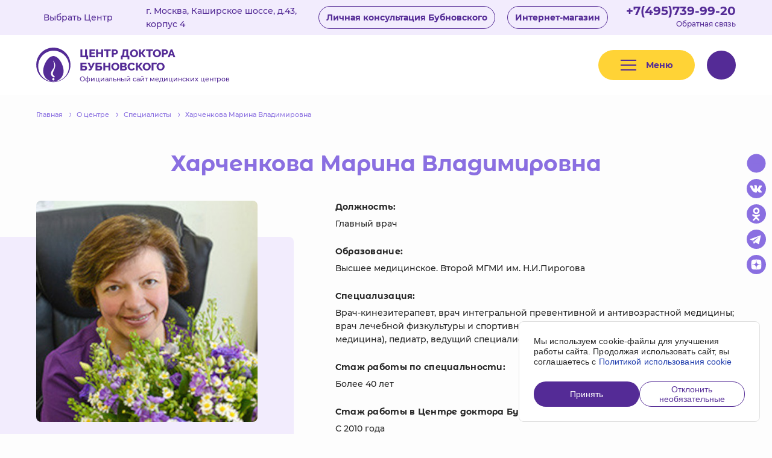

--- FILE ---
content_type: text/html; charset=UTF-8
request_url: https://bubnovsky.org/kashirka/about/spetsialisty/kharchenkova-marina-vladimirovna-/
body_size: 9504
content:
<!DOCTYPE html>
<html class="no-js" lang="ru">
<head>
    <meta charset="utf-8">
    <meta http-equiv="X-UA-Compatible" content="IE=Edge">
    <meta name="viewport" content="width=device-width, initial-scale=1">
    <meta name="theme-color" content="#fff">
    <meta name="format-detection" content="telephone=no">
    <meta name="yandex-verification" content="bc72425d3f1f97b4" />

    <title>Харченкова Марина Владимировна </title>
    <link rel="shortcut icon" type="image/x-icon" href="/favicon.ico" />
    <link rel="apple-touch-icon" sizes="180x180" href="/apple-touch-icon.png">
    <link rel="icon" type="image/png" sizes="32x32" href="/favicon-32x32.png">
    <link rel="icon" type="image/png" sizes="16x16" href="/favicon-16x16.png">
    <link rel="manifest" href="/site.webmanifest">
    <link rel="mask-icon" href="/safari-pinned-tab.svg" color="#5bbad5">
    <meta name="msapplication-TileColor" content="#da532c">
    <meta name="theme-color" content="#ffffff">
    <meta name="cmsmagazine" content="375ae7ee1d966eda439686d29353b808" />


    <link href="/bitrix/cache/css/s1/bubnovsky/template_2353c76d7035a17523feb3d8a044bab0/template_2353c76d7035a17523feb3d8a044bab0_v1.css?1753345464200516" type="text/css"  data-template-style="true" rel="stylesheet" />
    <meta property="og:title" content="Харченкова Марина Владимировна ">
    <meta property="og:type" content="website">
    <meta property="og:url" content="https://bubnovsky.org/kashirka/about/spetsialisty/kharchenkova-marina-vladimirovna-/">
    <meta property="og:description" content="">

    <link rel="preload" href="/local/templates/bubnovsky/fonts/subset-Montserrat-Regular.woff2" as="font" type="font/woff2" crossorigin="anonymous">
    <link rel="preload" href="/local/templates/bubnovsky/fonts/subset-Montserrat-Medium.woff2" as="font" type="font/woff2" crossorigin="anonymous">
    <link rel="preload" href="/local/templates/bubnovsky/fonts/subset-Montserrat-Bold.woff2" as="font" type="font/woff2" crossorigin="anonymous">
    <link rel="preload" href="/local/templates/bubnovsky/fonts/subset-Raleway-ExtraBold.woff2" as="font" type="font/woff2" crossorigin="anonymous">
    <link rel="preload" href="/local/templates/bubnovsky/fonts/subset-MontserratAlternates-Regular.woff2" as="font" type="font/woff2" crossorigin="anonymous">
    <link rel="preload" href="/local/templates/bubnovsky/fonts/subset-MontserratAlternates-SemiBold.woff2" as="font" type="font/woff2" crossorigin="anonymous">
    <link rel="preload" href="/local/templates/bubnovsky/fonts/subset-MontserratAlternates-Bold.woff2" as="font" type="font/woff2" crossorigin="anonymous">

    <meta name="yandex-verification" content="4eb5487fffbb9ae0" />
    <meta name="yandex-verification" content="48a4fcea6f01b159" />
    <meta name="google-site-verification" content="KfFwFY26XzfXkRKSuuYNFqfEz54zzbrSDhwheKJPQbw" />
    </head>

<body class="is-subdomain">

<!-- begin wrapper -->
<div class="wrapper">
	<!-- begin wrap -->
	<div class="wrap">
		<!-- begin header -->
		
<div class="header-wrapper" itemscope itemtype="https://schema.org/Organization">
    <a href="#" class="mobile-choice-center" data-modal-ajax="city" data-params="/kashirka/about/spetsialisty/kharchenkova-marina-vladimirovna-/">
		<svg class="icon icon-map-2">
			<use xlink:href="/local/templates/bubnovsky/img/sprite.svg?172735682557704#icon-map-2"></use>
			</svg>        <div class="mobile-choice-center__text">
			г. Москва, Каширское шоссе, д.43, корпус 4        </div>
		<svg class="icon icon-chevron-bottom-2">
			<use xlink:href="/local/templates/bubnovsky/img/sprite.svg?172735682557704#icon-chevron-bottom-2"></use>
			</svg>    </a>
    <header class="header header--fixed ">
        <div class="header__top" >
            <div class="container">
                <div class="row header__top-row">
                    <div class="col header__top-left">
                        <div class="header__address-box">
                            <a href="#"  class="header__choice-center"  data-params='/kashirka/about/spetsialisty/kharchenkova-marina-vladimirovna-/' data-modal-ajax="city">Выбрать
                                Центр <svg class="icon icon-chevron-bottom">
			<use xlink:href="/local/templates/bubnovsky/img/sprite.svg?172735682557704#icon-chevron-bottom"></use>
			</svg></a>
							                        </div>
                        <div class="header__address" itemprop="address">
                            г. Москва, Каширское шоссе, д.43, корпус 4</div>



                        <div style="display:none;">
                            <meta itemprop="name" content="Центр доктора Бубновского на Каширке" />
                            <meta itemprop="email" content="kashirka@bubnovsky.org" />
                            <div itemprop="address" itemscope itemtype="https://schema.org/PostalAddress">
                                <meta itemprop="streetAddress" content="Россия, г. Москва, Каширское шоссе, д.43, корпус 4 (м. Каширская)" />
                            </div>
                                                            <meta itemprop="telephone" content="+7(495)739-99-20" />
                                                            <meta itemprop="telephone" content="+7(967)166-79-36" />
                                                        <div itemprop="aggregateRating" itemscope itemtype="https://schema.org/AggregateRating">
                                <meta itemprop="ratingValue" content="5">
                                <meta itemprop="reviewCount" content="5">
                            </div>
                        </div>

                    </div>
                    <div class="col header__top-right">
						                            <a href="https://www.bubnovsky.ru/#hashtraining" class="header__top-btn">
                                Личная консультация Бубновского
                            </a>
						                        <a href="https://xn--e1aebcgt5a.xn--p1ai/" class="header__top-btn" target="_blank"
                           data-ya=""
                           data-ga=""
                           data-ya-target="store"
                           data-ga-target="store">Интернет-магазин
                        </a>
                        <div class="header__phone">
                            <div class="header-phone" >
                                <a href="tel:+74957399920"
                                   class="zphone header-phone_kashirka comagic_phone"
                                   data-ya=""
                                   data-ga=""
                                   data-ya-target="number"
                                   data-ga-target="number"
                                >
									+7(495)739-99-20                                </a>
                            </div>
                            <a href="/kashirka/contacts/feedback/" class="header-phone__desc">Обратная связь</a>
                        </div>
                    </div>
                </div>
            </div>
        </div>
        <div class="header__main">
            <div class="container">
                <div class="row header__main-row">
                    <div class="col header__logo">
                        <a href="/kashirka/" class="logo-big">
                            <svg class="icon icon-logo logo-big__icon header__logo-icon">
                                <use xlink:href="/local/templates/bubnovsky/img/sprite.svg#icon-logo"></use>
                            </svg>
                            <div class="logo-big__text header__logo-text">
                                <div class="logo-big__title">Центр доктора Бубновского</div>
                                <div class="logo-big__desc">Официальный сайт медицинских центров</div>
                            </div>
                        </a>
                    </div>

                    <div class="col header__main-right">
                        <div class="row header__main-right-row">
							                            <div class="header__hamb">
                                <div class="header-hamb js-toggle-desktop-menu">
                                    <div class="header-hamb__icon"><i></i><i></i><i></i></div>
                                    <div class="header-hamb__text">Меню</div>
                                </div>
                            </div>
                            <div class="col header__search">
                                <div class="header-search">
                                    <form action="/search/" method="get" class="js-action__search-form">
                                        <input type="text" placeholder="Поиск по сайту" name="q"
                                               class="header-search__input">
                                        <button type="submit" class="header-search__btn">
											<svg class="icon icon-search">
			<use xlink:href="/local/templates/bubnovsky/img/sprite.svg?172735682557704#icon-search"></use>
			</svg>                                        </button>
                                    </form>
                                </div>
                            </div>
                            <button type="button" class="header__search-btn" data-mobile-seatch-btn>
								<svg class="icon icon-search">
			<use xlink:href="/local/templates/bubnovsky/img/sprite.svg?172735682557704#icon-search"></use>
			</svg>                            </button>
                            
                            <a href="#" class="header__reviews-link-mobile">
								<svg class="icon icon-thumb">
			<use xlink:href="/local/templates/bubnovsky/img/sprite.svg?172735682557704#icon-thumb"></use>
			</svg>                            </a>
                        </div>
                    </div>
                </div>
            </div>
        </div>
        <div class="header__popup-menu popup-menu">
            <div class="container popup-menu__container">
				    <ul class="popup-menu__list">
                                            <li>
                        <a href="/metodika-bubnovskogo/uprazhneniya-bubnovskogo/"
                                                                              >
                            Авторские упражнения                        </a>
                    </li>
                                                                                        <li>
                        <a href="/kashirka/about/"
                                                                              >
                            О нас                        </a>
                    </li>
                                                                                        <li>
                        <a href="/metodika-bubnovskogo/"
                                                                              >
                            Методика Бубновского                        </a>
                    </li>
                                                                                        <li>
                        <a href="/kashirka/prices/"
                                                                              >
                            Цены                        </a>
                    </li>
                                                                                        <li>
                        <a href="/kashirka/service/"
                                                                              >
                            Что мы лечим?                        </a>
                    </li>
                                                                                        <li>
                        <a href="/kashirka/otzyvy/"
                                                                              >
                            Отзывы                        </a>
                    </li>
                                                                                        <li>
                        <a href="/kashirka/actions/"
                                                                              >
                            Акции                        </a>
                    </li>
                                                        </ul>
                <div class="popup-menu__social">
					
<ul class="popup-menu__social-list social-list">
	            <li>
            <a href="https://rutube.ru/channel/42065072/"
               target="_blank" rel="nofollow"
               data-ya=""
               data-ga=""
               data-ya-target="ru"
               data-ga-target="ru"
            >
                <svg class="icon icon-st">
                    <use xlink:href="/local/templates/bubnovsky/img/sprite.svg#icon-st"></use>
                </svg>
            </a>
        </li>
    			<li>
			<a href="https://vk.com/bubnovsky_centers"
               target="_blank" rel="nofollow"
               data-ya=""
               data-ga=""
               data-ya-target="vk"
               data-ga-target="vk"
            >
				<svg class="icon icon-vk">
					<use xlink:href="/local/templates/bubnovsky/img/sprite.svg#icon-vk"></use>
				</svg>
			</a>
		</li>
				<li>
			<a href="https://ok.ru/group/62152786313408"
               target="_blank" rel="nofollow"
               data-ya=""
               data-ga=""
               data-ya-target="ok"
               data-ga-target="ok"
            >
				<svg class="icon icon-ok">
					<use xlink:href="/local/templates/bubnovsky/img/sprite.svg#icon-ok"></use>
				</svg>
			</a>
		</li>
				<li>
			<a href="https://t.me/bubnovsky_health_centers"
               target="_blank" rel="nofollow"
               data-ya=""
               data-ga=""
               data-ya-target="telegram"
               data-ga-target="telegram"
            >
				<svg class="icon icon-telegram">
					<use xlink:href="/local/templates/bubnovsky/img/sprite.svg#icon-telegram"></use>
				</svg>
			</a>
		</li>
				<li>
			<a href="https://zen.yandex.ru/id/622f2593b689e30674d01cb0"
               target="_blank" rel="nofollow"
               data-ya=""
               data-ga=""
               data-ya-target="dzen"
               data-ga-target="dzen"
            >
				<svg class="icon icon-telegram">
					<use xlink:href="/local/templates/bubnovsky/img/sprite.svg#icon-dzen"></use>
				</svg>
			</a>
		</li>
	</ul>
                    <div class="popup-menu__social-title">Мы в соцсетях</div>
                </div>
            </div>
        </div>
    </header>
</div>
		<!-- end header -->

		
		<!-- begin header-fixed -->
		
<div class="header-fixed ">
	<div class="container">
		<div class="row header-fixed__main-row">
			<div class="col header-fixed__logo">
				<a href="/kashirka/" class="logo-big">
					<svg class="icon icon-logo logo-big__icon header-fixed__logo-icon">
						<use xlink:href="/local/templates/bubnovsky/img/sprite.svg#icon-logo"></use>
					</svg>
					<div class="logo-big__text header__logo-text">
						<div class="logo-big__title">Центр доктора Бубновского</div>
						<div class="logo-big__desc">Официальный сайт медицинских центров</div>
					</div>
				</a>
			</div>
			<div class="col header-fixed__main-right">
				<div class="row header-fixed__main-right-row">
					<div class="header-fixed__main-btns">
                        						<a href="/metodika-bubnovskogo/vopros-otvet/" class="header-fixed__main-btn-tel btn-transparent" >Задать вопрос</a>
					</div>
					<div class="col header-fixed__phone">
												<div class="header-phone">
							<a href="tel:+74957399920"
							   class="comagic_phone zphone header-phone_kashirka"
                               data-ya=""
                               data-ga=""
                               data-ya-target="number"
                               data-ga-target="number"
                            >
								+7(495)739-99-20							</a>
							<div class="header-phone__desc">Администратор</div>
						</div>
											</div>
					<div class="header-fixed__hamb">
						<div class="hamb js-toggle-desktop-menu">
							<div class="hamb__inner"><span>Меню</span></div>
						</div>
					</div>
				</div>
			</div>
		</div>
	</div>
</div>
		<!-- end header-fixed -->
		<!-- begin modal-main-menu -->
		
<div class="modal-main-menu">
	<div class="modal-main-menu__inner">
		<div class="container modal-main-menu__container">
			<button type="button" class="modal-main-menu__close">
				<svg class="icon icon-close">
					<use xlink:href="/local/templates/bubnovsky/img/sprite.svg#icon-close"></use>
				</svg>
			</button>
			<div class="modal-main-menu__top">
				<div class="modal-main-menu__top-row">

					
					<div class="modal-main-menu__top-col">
						                            <!--noindex-->
								<a href="/?location=1" class="modal-main-menu__to-main">
									Вернуться на основной сайт
								</a>
								                            <!--/noindex-->
						                        <!--noindex-->
							<a href="https://xn--e1aebcgt5a.xn--p1ai/" target="_blank" class="modal-main-menu__top-link">Интернет магазин <svg class="icon icon-arrow-right">
			<use xlink:href="/local/templates/bubnovsky/img/sprite.svg?172735682557704#icon-arrow-right"></use>
			</svg></a>
                        <!--/noindex-->
											</div>
				</div>
			</div>

					<div class="modal-main-menu__row">
						<div class="modal-main-menu__col">
											<a href="/kashirka/metodika-bubnovskogo/uprazhneniya-bubnovskogo/" class="modal-main-menu__big-link">
							Авторские упражнения													</a>
														</div>
							<div class="modal-main-menu__col">
											<a href="/kashirka/about/" class="modal-main-menu__big-link">
							О нас													</a>
														</div>
							<div class="modal-main-menu__col">
											<a href="/kashirka/metodika-bubnovskogo/" class="modal-main-menu__big-link">
							Методика Бубновского													</a>
														</div>
							<div class="modal-main-menu__col">
											<a href="/kashirka/prices/" class="modal-main-menu__big-link">
							Цены													</a>
														</div>
							<div class="modal-main-menu__col">
											<a href="/kashirka/service/" class="modal-main-menu__big-link">
							Что мы лечим?													</a>
														</div>
							<div class="modal-main-menu__col">
											<a href="/kashirka/otzyvy/" class="modal-main-menu__big-link">
							Отзывы													</a>
														</div>
							<div class="modal-main-menu__col">
											<a href="/kashirka/actions/" class="modal-main-menu__big-link">
							Акции													</a>
														</div>
				</div>

			<div class="modal-main-menu__bottom">
				<div class="modal-main-menu__bottom-btns actions-btns">
					<a href="#" class="actions-btns__btn actions-btns__btn--hover-border btn-nina" data-text="Запись на консультацию" data-modal-ajax="order">Запись на консультацию</a>
																				</div>
				<div class="modal-main-menu__search">
					<div class="search-block">
						<form action="/search/" method="get" class="js-action__search-form">
							<input type="text" name="q" class="search-block__input">
							<button type="submit" class="search-block__btn">
								<svg class="icon icon-search">
									<use xlink:href="/local/templates/bubnovsky/img/sprite.svg#icon-search"></use>
								</svg>
							</button>
						</form>
					</div>
				</div>
				<div class="modal-main-menu__contacts">
					<a href="tel:+74957399920" class="phone-block modal-main-menu__phone">
						<div class="zphone phone-block__title">+7(495)739-99-20</div>
						<div class="phone-block__desc">Администратор</div>
					</a>
					
<ul class="social-list">
	            <li>
            <a href="https://rutube.ru/channel/42065072/"
               target="_blank" rel="nofollow"
               data-ya=""
               data-ga=""
               data-ya-target="ru"
               data-ga-target="ru"
            >
                <svg class="icon icon-st">
                    <use xlink:href="/local/templates/bubnovsky/img/sprite.svg#icon-st"></use>
                </svg>
            </a>
        </li>
    			<li>
			<a href="https://vk.com/bubnovsky_centers"
               target="_blank" rel="nofollow"
               data-ya=""
               data-ga=""
               data-ya-target="vk"
               data-ga-target="vk"
            >
				<svg class="icon icon-vk">
					<use xlink:href="/local/templates/bubnovsky/img/sprite.svg#icon-vk"></use>
				</svg>
			</a>
		</li>
				<li>
			<a href="https://ok.ru/group/62152786313408"
               target="_blank" rel="nofollow"
               data-ya=""
               data-ga=""
               data-ya-target="ok"
               data-ga-target="ok"
            >
				<svg class="icon icon-ok">
					<use xlink:href="/local/templates/bubnovsky/img/sprite.svg#icon-ok"></use>
				</svg>
			</a>
		</li>
				<li>
			<a href="https://t.me/bubnovsky_health_centers"
               target="_blank" rel="nofollow"
               data-ya=""
               data-ga=""
               data-ya-target="telegram"
               data-ga-target="telegram"
            >
				<svg class="icon icon-telegram">
					<use xlink:href="/local/templates/bubnovsky/img/sprite.svg#icon-telegram"></use>
				</svg>
			</a>
		</li>
				<li>
			<a href="https://zen.yandex.ru/id/622f2593b689e30674d01cb0"
               target="_blank" rel="nofollow"
               data-ya=""
               data-ga=""
               data-ya-target="dzen"
               data-ga-target="dzen"
            >
				<svg class="icon icon-telegram">
					<use xlink:href="/local/templates/bubnovsky/img/sprite.svg#icon-dzen"></use>
				</svg>
			</a>
		</li>
	</ul>
				</div>
			</div>
		</div>
	</div>
</div>

		<!-- end modal-main-menu -->
					

<div class="modal-search" data-modal-search>
	<div class="modal-search__head">
        <div class="container">
            <form action="/search/" method="get" class="modal-search__form">
                <input type="text" name="q" placeholder="Поиск" class="modal-search__input">
                <button type="submit" class="modal-search__submit"><svg class="icon icon-search">
			<use xlink:href="/local/templates/bubnovsky/img/sprite.svg?172735682557704#icon-search"></use>
			</svg></button>
            </form>
        </div>
	</div>
</div>
			

<div class="float-menu">
	<a href="/service/" class="float-menu__item">
		<div class="float-menu__icon"><svg class="icon icon-services">
			<use xlink:href="/local/templates/bubnovsky/img/sprite.svg?172735682557704#icon-services"></use>
			</svg></div>
		Услуги
	</a>

			<a href="/prices/" class="float-menu__item">
			<div class="float-menu__icon"><svg class="icon icon-prices">
			<use xlink:href="/local/templates/bubnovsky/img/sprite.svg?172735682557704#icon-prices"></use>
			</svg></div>
			Цены
		</a>
		<a href="/contacts/" class="float-menu__item">
			<div class="float-menu__icon"><svg class="icon icon-contacts">
			<use xlink:href="/local/templates/bubnovsky/img/sprite.svg?172735682557704#icon-contacts"></use>
			</svg></div>
			Контакты
		</a>
	
	<a href="#" class="float-menu__item js-toggle-desktop-menu">
		<div class="float-menu__icon"><svg class="icon icon-hamb">
			<use xlink:href="/local/templates/bubnovsky/img/sprite.svg?172735682557704#icon-hamb"></use>
			</svg></div>
		Меню
	</a>
</div>
				<!-- BEGIN content -->

		        
<div class='modal modal--cookie main modal-hidden'>
    <div class="modal--cookie__wrapper">
        <div class="modal--cookie__content">
            Мы используем cookie-файлы для улучшения работы сайта. Продолжая использовать сайт, вы соглашаетесь с
            <a href="/cookie-policy">Политикой использования cookie</a>
        </div>
        <div class='modal--cookie__tools'>
            <button class="modal--cookie__submit">
                <span>Принять</span>
            </button>
            <button class="modal--cookie__denied">
                <span>Отклонить необязательные</span>
            </button>
        </div>
    </div>
</div>

						<div class="container">
	<div class="breadcrumbs"><ul class="breadcrumbs">
	<li itemscope itemtype="http://data-vocabulary.org/Breadcrumb"  itemref="breadcrumb-1"><a href="/kashirka/" itemprop="url"><span itemprop="title" >Главная</span></a>
		<svg class="icon icon-chevron-right breadcrumbs__icon">
			<use xlink:href="/local/templates/bubnovsky/img/sprite.svg#icon-chevron-right"></use>
		</svg>
	</li><li itemprop="child" itemscope itemtype="http://data-vocabulary.org/Breadcrumb" id="breadcrumb-1" itemref="breadcrumb-2"><a href="/kashirka/about/" title="О центре" itemprop="url" ><span itemprop="title">О центре</span></a>
			<svg class="icon icon-chevron-right breadcrumbs__icon">
				<use xlink:href="/local/templates/bubnovsky/img/sprite.svg#icon-chevron-right"></use>
			</svg>
		</li><li itemprop="child" itemscope itemtype="http://data-vocabulary.org/Breadcrumb" id="breadcrumb-2" itemref="breadcrumb-3"><a href="/kashirka/about/spetsialisty/" title="Специалисты" itemprop="url" ><span itemprop="title">Специалисты</span></a>
			<svg class="icon icon-chevron-right breadcrumbs__icon">
				<use xlink:href="/local/templates/bubnovsky/img/sprite.svg#icon-chevron-right"></use>
			</svg>
		</li><li itemprop="child" itemscope itemtype="http://data-vocabulary.org/Breadcrumb" id="breadcrumb-3"><span itemprop="title">Харченкова Марина Владимировна </span><a href="/kashirka/about/spetsialisty/kharchenkova-marina-vladimirovna-/" title="Харченкова Марина Владимировна " itemprop="url"></a></li></ul></div>	<h1 class="page-header-1">Харченкова Марина Владимировна </h1>	
<div class="spec-info mb90">
	<div class="spec-info__left">
		<div class="image-bg spec-info__img">
			<img src="/upload/iblock/936/9364e6c2608d756a6fa6797ceb56f57c.jpg" alt="Харченкова Марина Владимировна " class="image-bg__img">
            		</div>
	</div>
	<div class="spec-info__right">
		<ul class="props-list">
							<li>
					<div class="props-list__title">Должность:</div>
					<div class="props-list__value">Главный врач </div>
				</li>
							<li>
					<div class="props-list__title">Образование:</div>
					<div class="props-list__value">Высшее медицинское. Второй МГМИ им. Н.И.Пирогова</div>
				</li>
							<li>
					<div class="props-list__title">Специализация:</div>
					<div class="props-list__value">Врач-кинезитерапевт, врач интегральной превентивной и антивозрастной медицины; врач  лечебной физкультуры и спортивной медицины, врач общей практики (семейная медицина), педиатр, ведущий специалист Центра доктора Бубновского.</div>
				</li>
							<li>
					<div class="props-list__title">Стаж работы по специальности:</div>
					<div class="props-list__value">Более 40 лет</div>
				</li>
							<li>
					<div class="props-list__title">Стаж работы в Центре доктора Бубновского:</div>
					<div class="props-list__value">С 2010 года</div>
				</li>
								</ul>
		<b>Профессиональные компетенции:</b><br>
<ul>
	<li>Лечение острых и хронических болевых синдромов в спине и шее, в том числе связанных с грыжами межпозвонковых дисков,</li>
	<li>Лечение хронических болей в суставах,</li>
	<li>Предоперационная подготовка и послеоперационная реабилитация при эндопротезировании тазобедренного и коленного сустава,</li>
	<li>Лечение тяжёлых поражений плечевого сустава (синдром замороженногоплеча),</li>
	<li>Коррекция нарушения осанки у детей,</li>
	<li>Реабилитация после инсульта, инфаркта, спортивных, бытовых травм (в том числе спинальных), других нарушений опорно-двигательного аппарата человека,</li>
	<li>Лечение функциональных нарушений работы внутренних органов, синдрома хронической усталости, стресс-менеджмент и пр. (интегративный подход)</li>
	<li>Лечение постковидного синдрома, в том числе с функциональными неврологическими нарушениями (потеря обоняния, вкуса, слуха, нарушение сна, «туман в голове» и т.п.)</li>
</ul>
 <i> </i><br>
 <b>Ценности:</b><br>
 <br>
 ЖЕЛАНИЕ! Человека против его воли не осчастливишь и не вылечишь.<br>
 МОТИВАЦИЯ! Если человек знает «ЗАЧЕМ» - все остальное про «КАК».<br>
 АКТИВНАЯ ПОЗИЦИЯ! Если человек хочет – он ищет возможности, не хочет – ищет причины.<br>
 <br>
 <b>Миссия:</b><br>
Даже если человека нельзя вылечить – ему можно помочь!	</div>
</div>


	</div>

</div><!-- end wrap -->
<div class="social-section">
	<div class="container">
		<div class="row social-section__row">
			<div class="col social-section__left">
				<div class="social-section__title">Присоединяйтесь к нам в соцсетях:</div>
				<div class="social-section__desc">Смотрите новые упражнения, читайте полезные советы, получайте скидки и акции</div>
			</div>
			<div class="col social-section__right">
				
<ul class="social-section__list">
	            <li>
            <a href="https://rutube.ru/channel/42065072/"
               target="_blank" rel="nofollow"
               data-ya=""
               data-ga=""
               data-ya-target="ru"
               data-ga-target="ru"
            >
                <svg class="icon icon-st">
                    <use xlink:href="/local/templates/bubnovsky/img/sprite.svg#icon-st"></use>
                </svg>
            </a>
        </li>
    			<li>
			<a href="https://vk.com/bubnovsky_centers"
               target="_blank" rel="nofollow"
               data-ya=""
               data-ga=""
               data-ya-target="vk"
               data-ga-target="vk"
            >
				<svg class="icon icon-vk">
					<use xlink:href="/local/templates/bubnovsky/img/sprite.svg#icon-vk"></use>
				</svg>
			</a>
		</li>
				<li>
			<a href="https://ok.ru/group/62152786313408"
               target="_blank" rel="nofollow"
               data-ya=""
               data-ga=""
               data-ya-target="ok"
               data-ga-target="ok"
            >
				<svg class="icon icon-ok">
					<use xlink:href="/local/templates/bubnovsky/img/sprite.svg#icon-ok"></use>
				</svg>
			</a>
		</li>
				<li>
			<a href="https://t.me/bubnovsky_health_centers"
               target="_blank" rel="nofollow"
               data-ya=""
               data-ga=""
               data-ya-target="telegram"
               data-ga-target="telegram"
            >
				<svg class="icon icon-telegram">
					<use xlink:href="/local/templates/bubnovsky/img/sprite.svg#icon-telegram"></use>
				</svg>
			</a>
		</li>
				<li>
			<a href="https://zen.yandex.ru/id/622f2593b689e30674d01cb0"
               target="_blank" rel="nofollow"
               data-ya=""
               data-ga=""
               data-ya-target="dzen"
               data-ga-target="dzen"
            >
				<svg class="icon icon-telegram">
					<use xlink:href="/local/templates/bubnovsky/img/sprite.svg#icon-dzen"></use>
				</svg>
			</a>
		</li>
	</ul>
			</div>
		</div>
	</div>
</div>

<!-- begin footer -->

<footer class="footer">
	<div class="footer__top">
		<div class="footer__container container">
			<div class="row footer__top-row">
				<div class="col footer__top-left">
					<div class="footer__logo">
						<a href="/" class="logo-big-vertical">
							<svg class="icon icon-logo logo-big-vertical__icon">
								<use xlink:href="/local/templates/bubnovsky/img/sprite.svg#icon-logo"></use>
							</svg>
							<div class="logo-big-vertical__text">
								<div class="logo-big-vertical__title">Центр доктора<br> Бубновского</div>
								<div class="logo-big-vertical__desc">Официальный сайт медицинских центров</div>
							</div>
						</a>
					</div>
					<div class="footer__phone-langs">
						<div class="footer__phone footer__phone--kashirka">
							<div class="phone-block">
																<a href="tel:+74957399920"
								   class="phone-block_kashirka comagic_phone2"
                                   data-ya=""
                                   data-ga=""
                                   data-ya-target="number"
                                   data-ga-target="number"
                                >
									<div class="zphone phone-block__title">
										+7(495)739-99-20									</div>
									<div class="phone-block__desc">
										Администратор									</div>
								</a>
															</div>
						</div>
											</div>
				</div>
				<div class="col footer__top-right">
					<div class="footer__menus-wrap">
                        							<div class="footer__menus row">
						<div class="col footer__menus-item">
					<a href="/kashirka/about/" class="footer__menus-title">
						О нас													<svg class="icon icon-chevron-bottom footer__menus-icon">
								<use xlink:href="/local/templates/bubnovsky/img/sprite.svg#icon-chevron-bottom"></use>
							</svg>
											</a>
												<ul class="footer-menu">
					<li>
				<a href="/about/ob-avtore/">
					Об авторе									</a>
							</li>
					<li>
				<a href="/kashirka/about/spetsialisty/">
					Наша команда									</a>
							</li>
					<li>
				<a href="/kashirka/about/photos/">
					Фотогалерея									</a>
							</li>
					<li>
				<a href="/metodika-bubnovskogo/">
					Методика Бубновского									</a>
							</li>
					<li>
				<a href="/kashirka/about/litsenzii-i-sertifikaty/">
					Лицензии и сертификаты									</a>
							</li>
			</ul>
										</div>
							<div class="col footer__menus-item">
					<a href="/metodika-bubnovskogo/" class="footer__menus-title">
						Методика Бубновского													<svg class="icon icon-chevron-bottom footer__menus-icon">
								<use xlink:href="/local/templates/bubnovsky/img/sprite.svg#icon-chevron-bottom"></use>
							</svg>
											</a>
												<ul class="footer-menu">
					<li>
				<a href="/metodika-bubnovskogo/kineziterapiya/">
					Кинезитерапия									</a>
							</li>
					<li>
				<a href="/metodika-bubnovskogo/uprazhneniya-bubnovskogo/">
					Упражнения Бубновского									</a>
							</li>
					<li>
				<a href="/metodika-bubnovskogo/knigi-bubnovskogo/">
					Книги Бубновского									</a>
							</li>
					<li>
				<a href="/metodika-bubnovskogo/spravochnik-zabolevaniy/">
					Справочник заболеваний									</a>
							</li>
					<li>
				<a href="/metodika-bubnovskogo/vopros-otvet/">
					Вопрос-ответ									</a>
							</li>
					<li>
				<a href="/kashirka/otzyvy/">
					Отзывы									</a>
							</li>
			</ul>
										</div>
							<div class="col footer__menus-item">
					<a href="/kashirka/service/" class="footer__menus-title">
						Что мы лечим?													<svg class="icon icon-chevron-bottom footer__menus-icon">
								<use xlink:href="/local/templates/bubnovsky/img/sprite.svg#icon-chevron-bottom"></use>
							</svg>
											</a>
												<ul class="footer-menu">
					<li>
				<a href="/kashirka/service/diagnostika/">
					Диагностика									</a>
							</li>
					<li>
				<a href="/kashirka/service/lechenie/">
					Лечение									</a>
							</li>
					<li>
				<a href="/kashirka/service/reabilitatsiya/">
					Реабилитация									</a>
							</li>
					<li>
				<a href="/kashirka/service/profilaktika/">
					Профилактика									</a>
							</li>
					<li>
				<a href="/kashirka/service/dopolnitelnye-uslugi/">
					Дополнительные услуги									</a>
							</li>
			</ul>
										</div>
							<div class="col footer__menus-item">
					<a href="/partnership/" class="footer__menus-title">
						Сотрудничество													<svg class="icon icon-chevron-bottom footer__menus-icon">
								<use xlink:href="/local/templates/bubnovsky/img/sprite.svg#icon-chevron-bottom"></use>
							</svg>
											</a>
												<ul class="footer-menu">
					<li>
				<a href="https://franshiza.bubnovsky.org/">
					Франшиза									</a>
							</li>
					<li>
				<a href="/partnership/performances/">
					Выступления									</a>
							</li>
					<li>
				<a href="/partnership/uchastie-na-tv-radio/">
					Участие на тв / радио									</a>
							</li>
					<li>
				<a href="/partnership/konsultatsiya/">
					Консультация Бубновского									</a>
							</li>
			</ul>
										</div>
							<div class="col footer__menus-item">
					<a href="/kashirka/prices/" class="footer__menus-link">
						Цены											</a>
									</div>
							<div class="col footer__menus-item">
					<a href="/kashirka/otzyvy/" class="footer__menus-link">
						Отзывы											</a>
									</div>
							<div class="col footer__menus-item">
					<a href="/kashirka/actions/" class="footer__menus-link">
						Акции											</a>
									</div>
							<div class="col footer__menus-item">
					<a href="/chto-vas-bespokoit/" class="footer__menus-link">
						Что вас беспокоит?											</a>
									</div>
							<div class="col footer__menus-item">
					<a href="/kashirka/contacts/" class="footer__menus-link">
						Контакты											</a>
									</div>
				</div>
					</div>
				</div>
			</div>
		</div>
	</div>
	<div class="footer__bottom">
		<div class="container">
			<div class="footer__bottom-row row">
				<div class="col footer__bottom-left">
					<ul class="footer__bottom-links">
												<li><a href="/kashirka/legal-info/" rel="nofollow">Юридическая информация</a></li>
						<li><a href="/kashirka/privacy-policy/" target="_blank" rel="nofollow">Политика обработки персональных данных</a></li>
						<li><a href="/kashirka/personal-data-consent/" target="_blank" rel="nofollow">Согласие на обработку персональных данных</a></li>
						<li><a href="/kashirka/cookie-policy/" target="_blank" rel="nofollow">Политика использования файлов cookies</a></li>
					</ul>
									</div>
							</div>
		</div>
	</div>
	<div class="footer__bottom-copy">
		<div class="container">
			<div class="footer__copy-row">
				<div class="footer__copy">
					© 2026. Все права защищены.
					Центр доктора Бубновского в г. Москва				</div>
				<ul class="footer__devs">
					<li><a href="http://arbuz.moscow/" target="_blank" rel="nofollow">Дизайн — студия «Арбуз»</a></li>
					<li><a href="https://cadesign.ru/" target="_blank" rel="nofollow">Разработка — «CADesign»</a></li>
				</ul>
			</div>
		</div>
	</div>
</footer>
<!-- end footer -->

<div class="float-social">
	
<ul class="float-social__list">
	            <li>
            <a href="https://rutube.ru/channel/42065072/"
               target="_blank" rel="nofollow"
               data-ya=""
               data-ga=""
               data-ya-target="ru"
               data-ga-target="ru"
            >
                <svg class="icon icon-st">
                    <use xlink:href="/local/templates/bubnovsky/img/sprite.svg#icon-st"></use>
                </svg>
            </a>
        </li>
    			<li>
			<a href="https://vk.com/bubnovsky_centers"
               target="_blank" rel="nofollow"
               data-ya=""
               data-ga=""
               data-ya-target="vk"
               data-ga-target="vk"
            >
				<svg class="icon icon-vk">
					<use xlink:href="/local/templates/bubnovsky/img/sprite.svg#icon-vk"></use>
				</svg>
			</a>
		</li>
				<li>
			<a href="https://ok.ru/group/62152786313408"
               target="_blank" rel="nofollow"
               data-ya=""
               data-ga=""
               data-ya-target="ok"
               data-ga-target="ok"
            >
				<svg class="icon icon-ok">
					<use xlink:href="/local/templates/bubnovsky/img/sprite.svg#icon-ok"></use>
				</svg>
			</a>
		</li>
				<li>
			<a href="https://t.me/bubnovsky_health_centers"
               target="_blank" rel="nofollow"
               data-ya=""
               data-ga=""
               data-ya-target="telegram"
               data-ga-target="telegram"
            >
				<svg class="icon icon-telegram">
					<use xlink:href="/local/templates/bubnovsky/img/sprite.svg#icon-telegram"></use>
				</svg>
			</a>
		</li>
				<li>
			<a href="https://zen.yandex.ru/id/622f2593b689e30674d01cb0"
               target="_blank" rel="nofollow"
               data-ya=""
               data-ga=""
               data-ya-target="dzen"
               data-ga-target="dzen"
            >
				<svg class="icon icon-telegram">
					<use xlink:href="/local/templates/bubnovsky/img/sprite.svg#icon-dzen"></use>
				</svg>
			</a>
		</li>
	</ul>
</div>
</div>
<!-- end wrapper -->



<div class="modal-overlay " id="modal-success-empty"
     >
    <div class="modal modal--phone modal--v-center">
        <div class="modal__close">
            <svg class="icon icon-close">
                <use xlink:href="/local/templates/bubnovsky/img/sprite.svg#icon-close"></use>
            </svg>
        </div>
                <div class="ajax-title modal__title"></div>
<div class="ajax-result"></div>    </div>
</div><div class="modal-overlay-bg"></div>
<button type="button" class="to-up">
    Наверх
    <svg class="icon icon-arrow-right">
        <use xlink:href="/local/templates/bubnovsky/img/sprite.svg#icon-arrow-right"></use>
    </svg>
</button>
	<!-- Yandex.Metrika counter -->

<noscript><div><img src="https://mc.yandex.ru/watch/34184390" style="position:absolute; left:-9999px;" alt="" /></div></noscript>
<!-- /Yandex.Metrika counter -->

    <noscript><img src="https://vk.com/rtrg?p=VK-RTRG-1178842-8Ar9i" style="position:fixed; left:-999px;" alt=""/></noscript>
<!--VK738930-->
<script type="text/javascript"  src="/bitrix/cache/js/s1/bubnovsky/template_a4793cde8c4379c28e47c808e2faac44/template_a4793cde8c4379c28e47c808e2faac44_v1.js?1753345464374036"></script>
<script type="text/javascript">var _ba = _ba || []; _ba.push(["aid", "a65c5621f19d4d7629abc3609b85808c"]); _ba.push(["host", "bubnovsky.org"]); (function() {var ba = document.createElement("script"); ba.type = "text/javascript"; ba.async = true;ba.src = (document.location.protocol == "https:" ? "https://" : "http://") + "bitrix.info/ba.js";var s = document.getElementsByTagName("script")[0];s.parentNode.insertBefore(ba, s);})();</script>


<script>
        document.documentElement.classList.remove('no-js');
    </script>
<script>
document.addEventListener("DOMContentLoaded", function () {
    const main = document.querySelector(".modal--cookie.main");
    const cookieKey = 'cookie_preferences_saved';

    function loadMetrics() {
        fetch(window.location.href, {
            method: 'POST',
            headers: {'Content-Type': 'application/x-www-form-urlencoded'},
            body: 'action=loadMetrics'
        })
        .then(response => response.text())
        .then(code => {
            const container = document.createElement('div');
            container.style.display = 'none';
            container.innerHTML = code;
            document.body.appendChild(container);

            container.querySelectorAll('script').forEach(oldScript => {
                const newScript = document.createElement('script');
                if (oldScript.src) {
                    newScript.src = oldScript.src;
                    newScript.async = false;
                } else {
                    newScript.textContent = oldScript.textContent;
                }
                document.body.appendChild(newScript);
                oldScript.remove();
            });
        })
        .catch(console.error);
    }


    if (!localStorage.getItem(cookieKey)) {
        main.classList.add('modal-visible');
        main.classList.remove('modal-hidden');

        main.querySelector(".modal--cookie__submit").addEventListener("click", function () {
            localStorage.setItem(cookieKey, 'true');
            main.classList.add("modal-hidden");
            main.classList.remove("modal-visible");
            loadMetrics();
        });

        main.querySelector(".modal--cookie__denied").addEventListener("click", function () {
            localStorage.setItem(cookieKey, 'false');
            main.classList.add("modal-hidden");
            main.classList.remove("modal-visible");
        });
    } else {
        if (localStorage.getItem(cookieKey) === 'true'){
            loadMetrics();
        }
    }
});
</script>
<script type="text/javascript">
    (function (d, w, c) {
        (w[c] = w[c] || []).push(function() {
            try {
                w.yaCounter34184390 = new Ya.Metrika({
                    id:34184390,
                    clickmap:true,
                    trackLinks:true,
                    accurateTrackBounce:true,
                    webvisor:true
                });
            } catch(e) { }
        });

        var n = d.getElementsByTagName("script")[0],
            s = d.createElement("script"),
            f = function () { n.parentNode.insertBefore(s, n); };
        s.type = "text/javascript";
        s.async = true;
        s.src = "https://mc.yandex.ru/metrika/watch.js";

        if (w.opera == "[object Opera]") {
            d.addEventListener("DOMContentLoaded", f, false);
        } else { f(); }
    })(document, window, "yandex_metrika_callbacks");
</script><script type="text/javascript">!function(){var t=document.createElement("script");t.type="text/javascript",t.async=!0,t.src="https://vk.com/js/api/openapi.js?169",t.onload=function(){VK.Retargeting.Init("VK-RTRG-1178842-8Ar9i"),VK.Retargeting.Hit()},document.head.appendChild(t)}();</script></body>
</html>
<!--hello, zabbix-->
